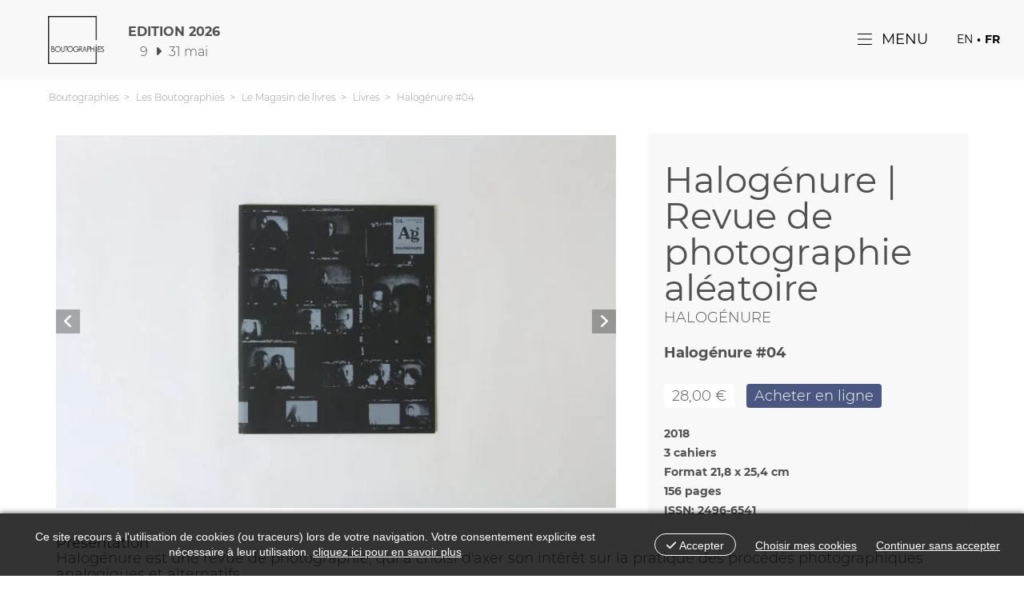

--- FILE ---
content_type: text/html; charset=utf-8
request_url: https://www.boutographies.com/livre/halogenure-04
body_size: 6694
content:
<!DOCTYPE html>
<html xmlns="http://www.w3.org/1999/xhtml" xml:lang="fr" lang="fr" itemscope class="desktop2 is_blocs_grid is_not_touchable">
<head>
<title> Halogénure #04 - Boutographies [FR]</title>
<meta charset="utf-8" />
<link rel="canonical" href="https://www.boutographies.com/livre/halogenure-04" />
	<link rel="icon" type="image/png" href="https://www.boutographies.com/favicon.png" />
<meta name="viewport" content="width=device-width, initial-scale=1, maximum-scale=3, viewport-fit=cover" />
<meta property="og:title" content=" Halog&eacute;nure #04 - Boutographies [FR]" />
<meta property="og:description" content="" />
<meta property="og:url" content="https://www.boutographies.com/livre/halogenure-04" />
<meta property="og:site_name" content="Boutographies [FR]" />
<meta property="og:type" content="website" />
<meta property="og:image" content="https://www.boutographies.com/_objects/tao_medias/image/img-9748-19098.jpg" />
<meta itemprop="name" content=" Halog&eacute;nure #04 - Boutographies [FR]" />
<meta itemprop="description" content="" />
<meta itemprop="image" content="https://www.boutographies.com/_objects/tao_medias/image/img-9748-19098.jpg" />
<link rel="stylesheet" href="https://www.boutographies.com/_site_310/_ressources/css/pack_tao_site.min.css?lastMod=1718626051" media="all" type="text/css" />
<link rel="stylesheet" href="https://www.boutographies.com/_modules/bou_sit_structure/_ressources/bou_sit_structure.min.css?lastMod=1718029782" media="all" type="text/css" />
<link rel="stylesheet" href="https://www.boutographies.com/_framework_310/_ressources/css/fw_slider.min.css?lastMod=1706856010" media="all" type="text/css" />
<link rel="stylesheet" href="https://www.boutographies.com/__project/_ressources/bou_blocs.min.css?lastMod=1679553998" media="all" type="text/css" />
<script src="https://www.boutographies.com/_site_310/_ressources/js/pack_tao_site.min.js?lastMod=1718626053"></script>
<script defer src="https://www.boutographies.com/_site_310/_ressources/js/pack_tao_site_defer.min.js?lastMod=1718626052"></script>
<script src="https://www.boutographies.com/_modules/bou_sit_structure/_ressources/bou_sit_structure.min.js?lastMod=1710883299"></script>
<script src="https://www.boutographies.com/_framework_310/_ressources/js/fw_slider.min.js?lastMod=1714110947"></script>
<script>

	viewport = 'desktop2';
	device_sw = 1184;
	device_sh = 2104;
	is_touchable = 0;
	is_blocs_linear = 0;
	init_window_sw = 1184;
	init_window_sh = 2104;
	window_sw = 1184;
	window_sw_min = 1184;
	window_sh = 2104;
	wrapper_w = 1184;
	wrapper_marge = 0;
	scrollbar_w = 0;
	scrollbar_h = 0;
	orientation = 0;
	redirect_referer = '';

	old_ww = $(window).width();
	old_wh = $(window).height();
	fw_url_framework = "https://www.boutographies.com/_framework_310/";
	fw_url_externals = "https://www.boutographies.com/_externals_310/";
	fw_url_ressources = "https://www.boutographies.com/__project/_ressources/";
	fw_url_site = "https://www.boutographies.com/";
scrollStrid = 'livre-halogenure-04-livre';
</script>

<style>

	#fw_str_wrapper {
	position: relative;
	width: 1184px;
	margin: 0 0px;
	min-height: 2104px;
	}
	html.is_blocs_grid,
	html.is_blocs_grid .bou_blocs {
	font-size: 18px;
	}
</style>
</head>
<body>


	<div id="str-wrapper" class="theme_b int">
		
		<header role="banner">
			<a href="https://www.boutographies.com/" title="Boutographies [FR]" class="logo"><span class="none">Boutographies [FR]</span></a>
				<a href="https://www.boutographies.com/" class="edition">
					<span class="titre">Edition 2026</span>
						<span class="dates">9 <i class="fa fa-caret-right"></i> 31 mai</span>
				</a>
		</header>
		
		<main role="main">
			
			
			<div id="str-boussole">
			<div class="str-container">
				
		<ul class="fw_nav_boussole" itemscope itemtype="https://schema.org/BreadCrumbList">
      <li itemprop="itemListElement" itemscope itemtype="http://schema.org/ListItem"><a href="https://www.boutographies.com/" itemprop="item"><span itemprop="name">Boutographies</span><meta itemprop="position" content="1"
      /></a></li>
      <li itemprop="itemListElement" itemscope itemtype="http://schema.org/ListItem"><a href="https://www.boutographies.com/les-boutographies" itemprop="item"><span itemprop="name">Les Boutographies</span><meta itemprop="position" content="2"
      /></a></li>
      <li itemprop="itemListElement" itemscope itemtype="http://schema.org/ListItem"><a href="https://www.boutographies.com/le-magasin-de-livres" itemprop="item"><span itemprop="name">Le Magasin de livres</span><meta itemprop="position" content="3"
      /></a></li>
      <li itemprop="itemListElement" itemscope itemtype="http://schema.org/ListItem"><a href="https://www.boutographies.com/livres" itemprop="item"><span itemprop="name">Livres</span><meta itemprop="position" content="4"
      /></a></li>
      <li itemprop="itemListElement" itemscope itemtype="http://schema.org/ListItem"><a  itemprop="item"><span itemprop="name"> Halogénure #04</span><meta itemprop="position" content="5"
      /></a></li>
		</ul>
			</div>
			</div>
			
			
			<section id="sec-blocs">
				<div class="str-container">
					
		<div id="tao_blocs_5_default_41" class="tao_blocs tao_blocs_grid bou_blocs" style="width: 1180px; height: 242px;" data-width="1180" data-height="242" data-ratio="1">
			<div id="tao_bloc_5_30" class="tao_bloc tao_bloc_grid tao_bloc_module tao_bloc-top tao_bloc-tl tao_bloc_module-livre" style=" border-top-width: 20px; border-bottom-width: 20px; border-left-width: 20px; border-right-width: 20px; top: 0px; left: 0px; width: 1180px; height: 242px;" data-top="0" data-left="0" data-width="1180" data-height="242" data-marges_width="40" data-marges_height="40" data-style_width="0" data-style_height="0">
				
							<div class="tao_bloc_module-content" style="width:1140px;">
								
			<div class="str-fiche blo_livre">

				<div class="blks">

					<div class="blk diaporama">
							<div id="str-slider-livre" class="fw_slider">
							<div class="fw_slider_items">
								<div class="fw_slider_item">
									
			<div id="tao_media-15992-904467517389704" class="tao_media tao_media-only tao_media-image" style="width: 700px; height:500px;">
				<div class="tao_media-visuel" style="width: 700px; height:500px;">
					
				<picture>
					<source type="image/webp" srcset="https://www.boutographies.com/_objects/tao_medias/image/vignettes/img-9748-19108.jpg?1613832399" data-fw_lazy_srcset_2="https://www.boutographies.com/_objects/tao_medias/image/vignette/img-9748-19108.webp?1613832399 300w, https://www.boutographies.com/_objects/tao_medias/image/img-9748-19108.webp?1613832399 750w">
					<source srcset="https://www.boutographies.com/_objects/tao_medias/image/vignettes/img-9748-19108.jpg?1613832399" data-fw_lazy_srcset_2="https://www.boutographies.com/_objects/tao_medias/image/vignette/img-9748-19108.jpg?1613832399 300w, https://www.boutographies.com/_objects/tao_medias/image/img-9748-19108.jpg?1613832399 750w">
					<img src="https://www.boutographies.com/_objects/tao_medias/image/vignettes/img-9748-19108.jpg?1613832399" alt="" title=" &copy; HALOGÉNURE" width="700" height="466" decoding="async"  style="position: absolute; top: 16.667px; left: 0px; width: 700px; height: 466.667px;"/>
				</picture>
				</div>
			</div>
								</div>
								<div class="fw_slider_item">
									
			<div id="tao_media-15993-904467521339354" class="tao_media tao_media-only tao_media-image" style="width: 700px; height:500px;">
				<div class="tao_media-visuel" style="width: 700px; height:500px;">
					
				<picture>
					<source type="image/webp" srcset="https://www.boutographies.com/_objects/tao_medias/image/vignettes/img-9749-19109.jpg?1613832406" data-fw_lazy_srcset_2="https://www.boutographies.com/_objects/tao_medias/image/vignette/img-9749-19109.webp?1613832406 300w, https://www.boutographies.com/_objects/tao_medias/image/img-9749-19109.webp?1613832406 750w">
					<source srcset="https://www.boutographies.com/_objects/tao_medias/image/vignettes/img-9749-19109.jpg?1613832406" data-fw_lazy_srcset_2="https://www.boutographies.com/_objects/tao_medias/image/vignette/img-9749-19109.jpg?1613832406 300w, https://www.boutographies.com/_objects/tao_medias/image/img-9749-19109.jpg?1613832406 750w">
					<img src="https://www.boutographies.com/_objects/tao_medias/image/vignettes/img-9749-19109.jpg?1613832406" alt="" title=" &copy; HALOGÉNURE" width="700" height="466" decoding="async"  style="position: absolute; top: 16.667px; left: 0px; width: 700px; height: 466.667px;"/>
				</picture>
				</div>
			</div>
								</div>
								<div class="fw_slider_item">
									
			<div id="tao_media-15991-904467525923518" class="tao_media tao_media-only tao_media-image" style="width: 700px; height:500px;">
				<div class="tao_media-visuel" style="width: 700px; height:500px;">
					
				<picture>
					<source type="image/webp" srcset="https://www.boutographies.com/_objects/tao_medias/image/vignettes/img-9750-19107.jpg?1613832368" data-fw_lazy_srcset_2="https://www.boutographies.com/_objects/tao_medias/image/vignette/img-9750-19107.webp?1613832368 300w, https://www.boutographies.com/_objects/tao_medias/image/img-9750-19107.webp?1613832368 750w">
					<source srcset="https://www.boutographies.com/_objects/tao_medias/image/vignettes/img-9750-19107.jpg?1613832368" data-fw_lazy_srcset_2="https://www.boutographies.com/_objects/tao_medias/image/vignette/img-9750-19107.jpg?1613832368 300w, https://www.boutographies.com/_objects/tao_medias/image/img-9750-19107.jpg?1613832368 750w">
					<img src="https://www.boutographies.com/_objects/tao_medias/image/vignettes/img-9750-19107.jpg?1613832368" alt="" title=" &copy; HALOGÉNURE" width="700" height="466" decoding="async"  style="position: absolute; top: 16.667px; left: 0px; width: 700px; height: 466.667px;"/>
				</picture>
				</div>
			</div>
								</div>
								<div class="fw_slider_item">
									
			<div id="tao_media-15990-904467529999260" class="tao_media tao_media-only tao_media-image" style="width: 700px; height:500px;">
				<div class="tao_media-visuel" style="width: 700px; height:500px;">
					
				<picture>
					<source type="image/webp" srcset="https://www.boutographies.com/_objects/tao_medias/image/vignettes/zuilli-19106.jpg?1613832367" data-fw_lazy_srcset_2="https://www.boutographies.com/_objects/tao_medias/image/vignette/zuilli-19106.webp?1613832367 300w, https://www.boutographies.com/_objects/tao_medias/image/hres/zuilli-19106.webp?1613832367 800w, https://www.boutographies.com/_objects/tao_medias/image/zuilli-19106.webp?1613832367 858w">
					<source srcset="https://www.boutographies.com/_objects/tao_medias/image/vignettes/zuilli-19106.jpg?1613832367" data-fw_lazy_srcset_2="https://www.boutographies.com/_objects/tao_medias/image/vignette/zuilli-19106.jpg?1613832367 300w, https://www.boutographies.com/_objects/tao_medias/image/hres/zuilli-19106.jpg?1613832367 800w, https://www.boutographies.com/_objects/tao_medias/image/zuilli-19106.jpg?1613832367 858w">
					<img src="https://www.boutographies.com/_objects/tao_medias/image/vignettes/zuilli-19106.jpg?1613832367" alt="" title=" &copy; HALOGÉNURE" width="700" height="407" decoding="async"  style="position: absolute; top: 46.037px; left: 0px; width: 700px; height: 407.925px;"/>
				</picture>
				</div>
			</div>
								</div>
								<div class="fw_slider_item">
									
			<div id="tao_media-15989-904467533533585" class="tao_media tao_media-only tao_media-image" style="width: 700px; height:500px;">
				<div class="tao_media-visuel" style="width: 700px; height:500px;">
					
				<picture>
					<source type="image/webp" srcset="https://www.boutographies.com/_objects/tao_medias/image/vignettes/caramanico-19105.jpg?1613832367" data-fw_lazy_srcset_2="https://www.boutographies.com/_objects/tao_medias/image/vignette/caramanico-19105.webp?1613832367 300w, https://www.boutographies.com/_objects/tao_medias/image/hres/caramanico-19105.webp?1613832367 800w, https://www.boutographies.com/_objects/tao_medias/image/caramanico-19105.webp?1613832367 858w">
					<source srcset="https://www.boutographies.com/_objects/tao_medias/image/vignettes/caramanico-19105.jpg?1613832367" data-fw_lazy_srcset_2="https://www.boutographies.com/_objects/tao_medias/image/vignette/caramanico-19105.jpg?1613832367 300w, https://www.boutographies.com/_objects/tao_medias/image/hres/caramanico-19105.jpg?1613832367 800w, https://www.boutographies.com/_objects/tao_medias/image/caramanico-19105.jpg?1613832367 858w">
					<img src="https://www.boutographies.com/_objects/tao_medias/image/vignettes/caramanico-19105.jpg?1613832367" alt="" title=" &copy; HALOGÉNURE" width="700" height="407" decoding="async"  style="position: absolute; top: 46.037px; left: 0px; width: 700px; height: 407.925px;"/>
				</picture>
				</div>
			</div>
								</div>
								<div class="fw_slider_item">
									
			<div id="tao_media-15988-904467537308879" class="tao_media tao_media-only tao_media-image" style="width: 700px; height:500px;">
				<div class="tao_media-visuel" style="width: 700px; height:500px;">
					
				<picture>
					<source type="image/webp" srcset="https://www.boutographies.com/_objects/tao_medias/image/vignettes/paillasses-19104.jpg?1613832366" data-fw_lazy_srcset_2="https://www.boutographies.com/_objects/tao_medias/image/vignette/paillasses-19104.webp?1613832366 300w, https://www.boutographies.com/_objects/tao_medias/image/hres/paillasses-19104.webp?1613832366 800w, https://www.boutographies.com/_objects/tao_medias/image/paillasses-19104.webp?1613832366 858w">
					<source srcset="https://www.boutographies.com/_objects/tao_medias/image/vignettes/paillasses-19104.jpg?1613832366" data-fw_lazy_srcset_2="https://www.boutographies.com/_objects/tao_medias/image/vignette/paillasses-19104.jpg?1613832366 300w, https://www.boutographies.com/_objects/tao_medias/image/hres/paillasses-19104.jpg?1613832366 800w, https://www.boutographies.com/_objects/tao_medias/image/paillasses-19104.jpg?1613832366 858w">
					<img src="https://www.boutographies.com/_objects/tao_medias/image/vignettes/paillasses-19104.jpg?1613832366" alt="" title=" &copy; HALOGÉNURE" width="700" height="407" decoding="async"  style="position: absolute; top: 46.037px; left: 0px; width: 700px; height: 407.925px;"/>
				</picture>
				</div>
			</div>
								</div>
								<div class="fw_slider_item">
									
			<div id="tao_media-15987-904467541281428" class="tao_media tao_media-only tao_media-image" style="width: 700px; height:500px;">
				<div class="tao_media-visuel" style="width: 700px; height:500px;">
					
				<picture>
					<source type="image/webp" srcset="https://www.boutographies.com/_objects/tao_medias/image/vignettes/georgiadis-19103.jpg?1613832365" data-fw_lazy_srcset_2="https://www.boutographies.com/_objects/tao_medias/image/vignette/georgiadis-19103.webp?1613832365 300w, https://www.boutographies.com/_objects/tao_medias/image/hres/georgiadis-19103.webp?1613832365 800w, https://www.boutographies.com/_objects/tao_medias/image/georgiadis-19103.webp?1613832365 858w">
					<source srcset="https://www.boutographies.com/_objects/tao_medias/image/vignettes/georgiadis-19103.jpg?1613832365" data-fw_lazy_srcset_2="https://www.boutographies.com/_objects/tao_medias/image/vignette/georgiadis-19103.jpg?1613832365 300w, https://www.boutographies.com/_objects/tao_medias/image/hres/georgiadis-19103.jpg?1613832365 800w, https://www.boutographies.com/_objects/tao_medias/image/georgiadis-19103.jpg?1613832365 858w">
					<img src="https://www.boutographies.com/_objects/tao_medias/image/vignettes/georgiadis-19103.jpg?1613832365" alt="" title=" &copy; HALOGÉNURE" width="700" height="407" decoding="async"  style="position: absolute; top: 46.037px; left: 0px; width: 700px; height: 407.925px;"/>
				</picture>
				</div>
			</div>
								</div>
								<div class="fw_slider_item">
									
			<div id="tao_media-15986-904467545458048" class="tao_media tao_media-only tao_media-image" style="width: 700px; height:500px;">
				<div class="tao_media-visuel" style="width: 700px; height:500px;">
					
				<picture>
					<source type="image/webp" srcset="https://www.boutographies.com/_objects/tao_medias/image/vignettes/st-peyre-19102.jpg?1613832364" data-fw_lazy_srcset_2="https://www.boutographies.com/_objects/tao_medias/image/vignette/st-peyre-19102.webp?1613832364 300w, https://www.boutographies.com/_objects/tao_medias/image/hres/st-peyre-19102.webp?1613832364 800w, https://www.boutographies.com/_objects/tao_medias/image/st-peyre-19102.webp?1613832364 858w">
					<source srcset="https://www.boutographies.com/_objects/tao_medias/image/vignettes/st-peyre-19102.jpg?1613832364" data-fw_lazy_srcset_2="https://www.boutographies.com/_objects/tao_medias/image/vignette/st-peyre-19102.jpg?1613832364 300w, https://www.boutographies.com/_objects/tao_medias/image/hres/st-peyre-19102.jpg?1613832364 800w, https://www.boutographies.com/_objects/tao_medias/image/st-peyre-19102.jpg?1613832364 858w">
					<img src="https://www.boutographies.com/_objects/tao_medias/image/vignettes/st-peyre-19102.jpg?1613832364" alt="" title=" &copy; HALOGÉNURE" width="700" height="407" decoding="async"  style="position: absolute; top: 46.037px; left: 0px; width: 700px; height: 407.925px;"/>
				</picture>
				</div>
			</div>
								</div>
								<div class="fw_slider_item">
									
			<div id="tao_media-15985-904467549332497" class="tao_media tao_media-only tao_media-image" style="width: 700px; height:500px;">
				<div class="tao_media-visuel" style="width: 700px; height:500px;">
					
				<picture>
					<source type="image/webp" srcset="https://www.boutographies.com/_objects/tao_medias/image/vignettes/k-intro-19101.jpg?1613832363" data-fw_lazy_srcset_2="https://www.boutographies.com/_objects/tao_medias/image/vignette/k-intro-19101.webp?1613832363 300w, https://www.boutographies.com/_objects/tao_medias/image/hres/k-intro-19101.webp?1613832363 800w, https://www.boutographies.com/_objects/tao_medias/image/k-intro-19101.webp?1613832363 858w">
					<source srcset="https://www.boutographies.com/_objects/tao_medias/image/vignettes/k-intro-19101.jpg?1613832363" data-fw_lazy_srcset_2="https://www.boutographies.com/_objects/tao_medias/image/vignette/k-intro-19101.jpg?1613832363 300w, https://www.boutographies.com/_objects/tao_medias/image/hres/k-intro-19101.jpg?1613832363 800w, https://www.boutographies.com/_objects/tao_medias/image/k-intro-19101.jpg?1613832363 858w">
					<img src="https://www.boutographies.com/_objects/tao_medias/image/vignettes/k-intro-19101.jpg?1613832363" alt="" title=" &copy; HALOGÉNURE" width="700" height="407" decoding="async"  style="position: absolute; top: 46.037px; left: 0px; width: 700px; height: 407.925px;"/>
				</picture>
				</div>
			</div>
								</div>
								<div class="fw_slider_item">
									
			<div id="tao_media-15984-904467553989067" class="tao_media tao_media-only tao_media-image" style="width: 700px; height:500px;">
				<div class="tao_media-visuel" style="width: 700px; height:500px;">
					
				<picture>
					<source type="image/webp" srcset="https://www.boutographies.com/_objects/tao_medias/image/vignettes/friggeri-19100.jpg?1613832362" data-fw_lazy_srcset_2="https://www.boutographies.com/_objects/tao_medias/image/vignette/friggeri-19100.webp?1613832362 300w, https://www.boutographies.com/_objects/tao_medias/image/hres/friggeri-19100.webp?1613832362 800w, https://www.boutographies.com/_objects/tao_medias/image/friggeri-19100.webp?1613832362 858w">
					<source srcset="https://www.boutographies.com/_objects/tao_medias/image/vignettes/friggeri-19100.jpg?1613832362" data-fw_lazy_srcset_2="https://www.boutographies.com/_objects/tao_medias/image/vignette/friggeri-19100.jpg?1613832362 300w, https://www.boutographies.com/_objects/tao_medias/image/hres/friggeri-19100.jpg?1613832362 800w, https://www.boutographies.com/_objects/tao_medias/image/friggeri-19100.jpg?1613832362 858w">
					<img src="https://www.boutographies.com/_objects/tao_medias/image/vignettes/friggeri-19100.jpg?1613832362" alt="" title=" &copy; HALOGÉNURE" width="700" height="407" decoding="async"  style="position: absolute; top: 46.037px; left: 0px; width: 700px; height: 407.925px;"/>
				</picture>
				</div>
			</div>
								</div>
								<div class="fw_slider_item">
									
			<div id="tao_media-15983-904467557729738" class="tao_media tao_media-only tao_media-image" style="width: 700px; height:500px;">
				<div class="tao_media-visuel" style="width: 700px; height:500px;">
					
				<picture>
					<source type="image/webp" srcset="https://www.boutographies.com/_objects/tao_medias/image/vignettes/friggeri-intro-19099.jpg?1613832360" data-fw_lazy_srcset_2="https://www.boutographies.com/_objects/tao_medias/image/vignette/friggeri-intro-19099.webp?1613832360 300w, https://www.boutographies.com/_objects/tao_medias/image/hres/friggeri-intro-19099.webp?1613832360 800w, https://www.boutographies.com/_objects/tao_medias/image/friggeri-intro-19099.webp?1613832360 858w">
					<source srcset="https://www.boutographies.com/_objects/tao_medias/image/vignettes/friggeri-intro-19099.jpg?1613832360" data-fw_lazy_srcset_2="https://www.boutographies.com/_objects/tao_medias/image/vignette/friggeri-intro-19099.jpg?1613832360 300w, https://www.boutographies.com/_objects/tao_medias/image/hres/friggeri-intro-19099.jpg?1613832360 800w, https://www.boutographies.com/_objects/tao_medias/image/friggeri-intro-19099.jpg?1613832360 858w">
					<img src="https://www.boutographies.com/_objects/tao_medias/image/vignettes/friggeri-intro-19099.jpg?1613832360" alt="" title=" &copy; HALOGÉNURE" width="700" height="407" decoding="async"  style="position: absolute; top: 46.037px; left: 0px; width: 700px; height: 407.925px;"/>
				</picture>
				</div>
			</div>
								</div>
							</div>
							</div>
					</div>
					<div class="blk">

						<div class="infos">
							<p class="auteur">Halogénure | Revue de photographie aléatoire</p>
							<p class="editions">Halogénure</p>
							<h1> Halogénure #04</h1>
							<p class="prix"><span>28,00 €</span> <a href="https://www.leslibraires.fr/livre/18896990-halogenure-n4-halogenure-halogenure" target="_blank" title="redirection vers notre partenaire" data-fw_tip="1" data-fw_tip-position="bottom" data-fw_tip-class="fw_tip_noir"> Acheter en ligne</a></p>
							<div class="plus">
								<p>2018</p>
								<p>3 cahiers</p>
								
								<p>Format 21,8 x 25,4 cm</p>
								<p>156 pages</p>
								
								<p>ISSN: 2496-6541</p>
							</div>

						</div>
					</div>
				</div>
					<h3>Présentation</h3>
					<p>Halogénure est une revue de photographie, qui a choisi d'axer son intérêt sur la pratique des procédés photographiques analogiques et alternatifs.<br />
<br />
Onze photographes sont présentés dans ce numéro :<br />
Ilias Geogiadis – Sabrina Caramanico – Gil Barez – Andy Tierce – Simon Vansteenwinckel – Mathieu Van Assche – Charles Camberoque – Manu Jougla – Jérémy Saint Peyre – Guillaume Ziuli – Cédric Friggeri</p>
			</div>
							</div>
				
				</div>
		</div>
				</div>
			</section>
		</main>
		
		
		<div id="str-menu">
			<h2 id="str-menu-toggle">menu</h2>
		</div>

		<div id="str-menu-panel" class="none" style="height:2104px;">

			<div class="str-container">
				<nav role="navigation" id="fw_str_menu-menu1" class="fw_str_menu" aria-label="nav-menu_principal">
				<ul class="niv1_ul">
					<li class="niv1_li">
						<a href="https://www.boutographies.com/qui-sommes-nous" target="_self" class="niv1_a">
							<span class="img">
			<div id="tao_media-25600-904467577598672" class="tao_media tao_media-only tao_media-image" style="width: 260px; height:260px;">
				<div class="tao_media-visuel" style="width: 260px; height:260px;">
					
				<picture>
					<source type="image/webp" srcset="https://www.boutographies.com/_objects/tao_medias/image/vignettes/gdi-logo-fd-carre-encadre-59428.jpg?1707222130" data-fw_lazy_srcset_2="https://www.boutographies.com/_objects/tao_medias/image/gdi-logo-fd-carre-encadre-59428.webp?1707222130 400w">
					<source srcset="https://www.boutographies.com/_objects/tao_medias/image/vignettes/gdi-logo-fd-carre-encadre-59428.jpg?1707222130" data-fw_lazy_srcset_2="https://www.boutographies.com/_objects/tao_medias/image/gdi-logo-fd-carre-encadre-59428.jpg?1707222130 400w">
					<img src="https://www.boutographies.com/_objects/tao_medias/image/vignettes/gdi-logo-fd-carre-encadre-59428.jpg?1707222130" alt="" title=" &copy; Christine Oberlinkels" width="260" height="260" decoding="async"  style="position: absolute; top: 0px; left: 0px; width: 260px; height: 260px;"/>
				</picture>
				</div>
			</div></span>
							Qui<br />sommes nous ?
						</a>
							<ul class="niv2_ul">
								<li class="niv2_li">
									<a href="https://www.boutographies.com/grain-d-image" target="_self" class="niv2_a">
										Grain d'Image
									</a>
								</li>
								<li class="niv2_li">
									<a href="https://www.boutographies.com/soutenir-le-festival" target="_self" class="niv2_a">
										Soutenir le festival
									</a>
								</li>
								<li class="niv2_li">
									<a href="https://www.boutographies.com/le-reseau-lux" target="_self" class="niv2_a">
										Le Réseau LUX
									</a>
								</li>
							</ul>
					</li>
					<li class="niv1_li">
						<a href="https://www.boutographies.com/les-boutographies" target="_self" class="niv1_a">
							<span class="img">
			<div id="tao_media-23128-904467583736401" class="tao_media tao_media-only tao_media-image" style="width: 260px; height:260px;">
				<div class="tao_media-visuel" style="width: 260px; height:260px;">
					
				<picture>
					<source type="image/webp" srcset="https://www.boutographies.com/_objects/tao_medias/image/vignettes/logos-pour-site-internet-boutos-41341.jpg?1668525937" data-fw_lazy_srcset_2="https://www.boutographies.com/_objects/tao_medias/image/hres/logos-pour-site-internet-boutos-41341.webp?1668525937 294w, https://www.boutographies.com/_objects/tao_medias/image/logos-pour-site-internet-boutos-41341.webp?1668525937 400w">
					<source srcset="https://www.boutographies.com/_objects/tao_medias/image/vignettes/logos-pour-site-internet-boutos-41341.jpg?1668525937" data-fw_lazy_srcset_2="https://www.boutographies.com/_objects/tao_medias/image/hres/logos-pour-site-internet-boutos-41341.jpg?1668525937 294w, https://www.boutographies.com/_objects/tao_medias/image/logos-pour-site-internet-boutos-41341.jpg?1668525937 400w">
					<img src="https://www.boutographies.com/_objects/tao_medias/image/vignettes/logos-pour-site-internet-boutos-41341.jpg?1668525937" alt="Boutographies" title="Boutographies" width="260" height="260" decoding="async"  style="position: absolute; top: 0px; left: 0px; width: 260px; height: 260px;"/>
				</picture>
				</div>
			</div></span>
							Les<br />Boutographies
						</a>
							<ul class="niv2_ul">
								<li class="niv2_li">
									<a href="https://www.boutographies.com/presentation" target="_self" class="niv2_a">
										Présentation
									</a>
								</li>
								<li class="niv2_li">
									<a href="https://www.boutographies.com/equipe-du-festival" target="_self" class="niv2_a">
										Equipe du festival
									</a>
								</li>
								<li class="niv2_li">
									<a href="https://www.boutographies.com/jury-2026" target="_self" class="niv2_a">
										Jury 2026
									</a>
								</li>
								<li class="niv2_li">
									<a href="https://www.boutographies.com/prix" target="_self" class="niv2_a">
										Prix
									</a>
								</li>
								<li class="niv2_li">
									<a href="https://www.boutographies.com/residence-196" target="_self" class="niv2_a">
										Résidence
									</a>
								</li>
								<li class="niv2_li">
									<a href="https://www.boutographies.com/le-magasin-de-livres" target="_self" class="niv2_a">
										Le Magasin de livres
									</a>
								</li>
								<li class="niv2_li">
									<a href="https://www.boutographies.com/affiche" target="_self" class="niv2_a">
										Affiche
									</a>
								</li>
								<li class="niv2_li">
									<a href="https://www.boutographies.com/partenaires-2025" target="_self" class="niv2_a">
										Partenaires 2025
									</a>
								</li>
								<li class="niv2_li">
									<a href="https://www.boutographies.com/archives" target="_self" class="niv2_a">
										Archives
									</a>
								</li>
							</ul>
					</li>
					<li class="niv1_li">
						<a href="https://www.boutographies.com/le-mur-rouge" target="_self" class="niv1_a">
							<span class="img">
			<div id="tao_media-23375-904467588942546" class="tao_media tao_media-only tao_media-image" style="width: 260px; height:260px;">
				<div class="tao_media-visuel" style="width: 260px; height:260px;">
					
				<picture>
					<source type="image/webp" srcset="https://www.boutographies.com/_objects/tao_medias/image/vignettes/dsc0186-72dpi-47461.jpg?1671021587" data-fw_lazy_srcset_2="https://www.boutographies.com/_objects/tao_medias/image/dsc0186-72dpi-47461.webp?1671021587 400w">
					<source srcset="https://www.boutographies.com/_objects/tao_medias/image/vignettes/dsc0186-72dpi-47461.jpg?1671021587" data-fw_lazy_srcset_2="https://www.boutographies.com/_objects/tao_medias/image/dsc0186-72dpi-47461.jpg?1671021587 400w">
					<img src="https://www.boutographies.com/_objects/tao_medias/image/vignettes/dsc0186-72dpi-47461.jpg?1671021587" alt="Le Mur rouge" title="Le Mur rouge" width="260" height="260" decoding="async"  style="position: absolute; top: 0px; left: 0px; width: 260px; height: 260px;"/>
				</picture>
				</div>
			</div></span>
							Le<br />Mur rouge
						</a>
							<ul class="niv2_ul">
								<li class="niv2_li">
									<a href="https://www.boutographies.com/cours" target="_self" class="niv2_a">
										Cours
									</a>
								</li>
							</ul>
					</li>
					<li class="niv1_li">
						<a href="https://www.boutographies.com/informations-pratiques" target="_self" class="niv1_a">
							<span class="img">
			<div id="tao_media-12-904467595010099" class="tao_media tao_media-only tao_media-image" style="width: 260px; height:260px;">
				<div class="tao_media-visuel" style="width: 260px; height:260px;">
					
				<picture>
					<source type="image/webp" srcset="https://www.boutographies.com/_objects/tao_medias/image/vignettes/pratique-19.jpg?1605618699" data-fw_lazy_srcset_2="https://www.boutographies.com/_objects/tao_medias/image/pratique-19.webp?1605618699 400w">
					<source srcset="https://www.boutographies.com/_objects/tao_medias/image/vignettes/pratique-19.jpg?1605618699" data-fw_lazy_srcset_2="https://www.boutographies.com/_objects/tao_medias/image/pratique-19.jpg?1605618699 400w">
					<img src="https://www.boutographies.com/_objects/tao_medias/image/vignettes/pratique-19.jpg?1605618699" alt="informations pratiques" title="informations pratiques" width="260" height="260" decoding="async"  style="position: absolute; top: 0px; left: 0px; width: 260px; height: 260px;"/>
				</picture>
				</div>
			</div></span>
							Informations<br />pratiques
						</a>
							<ul class="niv2_ul">
								<li class="niv2_li">
									<a href="https://www.boutographies.com/invitations" target="_self" class="niv2_a">
										Invitations
									</a>
								</li>
								<li class="niv2_li">
									<a href="https://www.boutographies.com/espace-handicap" target="_self" class="niv2_a">
										Espace handicap
									</a>
								</li>
								<li class="niv2_li">
									<a href="https://www.boutographies.com/espace-mediation" target="_self" class="niv2_a">
										Espace Médiation
									</a>
								</li>
								<li class="niv2_li">
									<a href="https://www.boutographies.com/journee-de-selection" target="_self" class="niv2_a">
										Journée de sélection
									</a>
								</li>
								<li class="niv2_li">
									<a href="https://www.boutographies.com/partenaires/" target="_blank" class="niv2_a">
										Espace Partenaires
									</a>
								</li>
								<li class="niv2_li">
									<a href="https://www.boutographies.com/photographes/" target="_blank" class="niv2_a">
										Espace Photographes
									</a>
								</li>
								<li class="niv2_li">
									<a href="https://www.boutographies.com/stage-benevolat" target="_blank" class="niv2_a">
										Stage et bénévolat
									</a>
								</li>
								<li class="niv2_li">
									<a href="https://www.boutographies.com/benevole" target="_self" class="niv2_a">
										Bénévole
									</a>
								</li>
							</ul>
					</li>
					<li class="niv1_li">
						<a href="https://www.boutographies.com/presse" target="_self" class="niv1_a">
							<span class="img">
			<div id="tao_media-28504-904467601099581" class="tao_media tao_media-only tao_media-image" style="width: 260px; height:260px;">
				<div class="tao_media-visuel" style="width: 260px; height:260px;">
					
				<picture>
					<source type="image/webp" srcset="https://www.boutographies.com/_objects/tao_medias/image/vignettes/article-73127.jpg?1740494951" data-fw_lazy_srcset_2="https://www.boutographies.com/_objects/tao_medias/image/article-73127.webp?1740494951 400w">
					<source srcset="https://www.boutographies.com/_objects/tao_medias/image/vignettes/article-73127.jpg?1740494951" data-fw_lazy_srcset_2="https://www.boutographies.com/_objects/tao_medias/image/article-73127.jpg?1740494951 400w">
					<img src="https://www.boutographies.com/_objects/tao_medias/image/vignettes/article-73127.jpg?1740494951" alt="" title=" &copy; @Lib&eacute;ration" width="260" height="260" decoding="async"  style="position: absolute; top: 0px; left: 0px; width: 260px; height: 260px;"/>
				</picture>
				</div>
			</div></span>
							Presse
						</a>
							<ul class="niv2_ul">
								<li class="niv2_li">
									<a href="https://www.boutographies.com/presse-communication" target="_self" class="niv2_a">
										Presse & communication
									</a>
								</li>
								<li class="niv2_li">
									<a href="https://www.boutographies.com/presse-boutographies" target="_self" class="niv2_a">
										Presse. Boutographies
									</a>
								</li>
								<li class="niv2_li">
									<a href="https://www.boutographies.com/conference-de-presse" target="_self" class="niv2_a">
										Conférence de presse
									</a>
								</li>
								<li class="niv2_li">
									<a href="https://www.boutographies.com/presse-mur-rouge" target="_self" class="niv2_a">
										Presse. Mur rouge
									</a>
								</li>
							</ul>
					</li>
				</ul>
				</nav>

			</div>

			

		</div>
		<div id="str-menu-socials" class="none">
			<p>Suivre notre actualité</p>
			
		<div id="fw_socials-904467426998698-menu" class="fw_socials" data-position_x="center" data-position_y="bottom" data-offset_x="0" data-offset_y="5" data-locale="fr_FR">
		<ul>
				<li class="fw_socials-li">
					<button class="fw_socials-share fw_socials-facebook" data-id="fw_socials-904467426998698-menu" data-strid="facebook" data-lang="fr" data-is_consentement="0" data-txt_consentement="consentement requis pour le partage sur les réseaux sociaux"><i class="fab fa-facebook-f"></i><span class="none">Facebook</span></button>
					<p class="none"><a href="https://www.facebook.com/boutographies" target="_blank" rel="noreferrer">nous suivre sur Facebook</a>
					</p>
				</li>
				<li class="fw_socials-li">
					<button class="fw_socials-share fw_socials-twitter" data-id="fw_socials-904467426998698-menu" data-strid="twitter" data-lang="fr" data-is_consentement="1" data-txt_consentement="consentement requis pour le partage sur les réseaux sociaux"><i class="fab fa-twitter"></i><span class="none">Twitter</span></button>
					<p class="none"><a href="https://twitter.com/Boutographies" target="_blank" rel="noreferrer">nous suivre sur Twitter</a>
					</p>
				</li>
				<li class="fw_socials-li"><button class="fw_socials-share fw_socials-instagram" data-id="fw_socials-904467426998698-menu" data-strid="instagram" data-lang="fr" onclick="window.open('https://www.instagram.com/les_boutographies');"><i class="fab fa-instagram"></i><span class="none">nous suivre sur Instagram</span></button></li>
		</ul>
		</div>
		</div>
		<div id="str-menu-langues" class="str-langues">
		<ul>
			<li class="en"><a href="https://www.boutographies.com/en/">EN</a></li>
			<li class="fr active"><a href="https://www.boutographies.com/">FR</a></li>
		</ul>
		</div>
		
		<footer role="contentinfo">
			<div class="str-container">

				<div class="blk">
					
			<nav id="fw_str_menu-menu2" class="fw_str_menu" data-width="300" data-sens="left" aria-label="nav-menu_secondaire">
		<ul class="niv1_ul">
			
				<li id="menu2_niv_5" class="niv1_li niv1_li_1 first feuille menu2_pag_3"><a href="https://www.boutographies.com/mentions-legales" class="niv1_a"  target="_self">Mentions légales</a>
				</li>
				<li id="menu2_niv_6" class="niv1_li niv1_li_2 feuille menu2_pag_4"><a href="https://www.boutographies.com/confidentialite" class="niv1_a"  target="_self">Confidentialité</a>
				</li>
				<li id="menu2_niv_167" class="niv1_li niv1_li_3 feuille menu2_pag_5"><a href="https://www.boutographies.com/cookies" class="niv1_a"  target="_self">Cookies</a>
				</li>
				<li id="menu2_niv_7" class="niv1_li niv1_li_4 feuille menu2_pag_10"><a href="https://www.boutographies.com/photographes/" class="niv1_a"  target="_self">Espace photographes</a>
				</li>
				<li id="menu2_niv_154" class="niv1_li niv1_li_5 last feuille menu2_pag_80"><a href="https://www.boutographies.com/stage-benevolat" class="niv1_a"  target="_self">Stage bénévolat</a>
				</li>
		</ul>
			</nav>
				</div>

				<div class="blk socials">
					
		<div id="fw_socials-904467426998698-pied" class="fw_socials" data-position_x="center" data-position_y="bottom" data-offset_x="0" data-offset_y="5" data-locale="fr_FR">
		<ul>
				<li class="fw_socials-li">
					<button class="fw_socials-share fw_socials-facebook" data-id="fw_socials-904467426998698-pied" data-strid="facebook" data-lang="fr" data-is_consentement="0" data-txt_consentement="consentement requis pour le partage sur les réseaux sociaux"><i class="fab fa-facebook-f"></i><span class="none">Facebook</span></button>
					<p class="none"><a href="https://www.facebook.com/boutographies" target="_blank" rel="noreferrer">nous suivre sur Facebook</a>
					</p>
				</li>
				<li class="fw_socials-li">
					<button class="fw_socials-share fw_socials-twitter" data-id="fw_socials-904467426998698-pied" data-strid="twitter" data-lang="fr" data-is_consentement="1" data-txt_consentement="consentement requis pour le partage sur les réseaux sociaux"><i class="fab fa-twitter"></i><span class="none">Twitter</span></button>
					<p class="none"><a href="https://twitter.com/Boutographies" target="_blank" rel="noreferrer">nous suivre sur Twitter</a>
					</p>
				</li>
				<li class="fw_socials-li"><button class="fw_socials-share fw_socials-instagram" data-id="fw_socials-904467426998698-pied" data-strid="instagram" data-lang="fr" onclick="window.open('https://www.instagram.com/les_boutographies');"><i class="fab fa-instagram"></i><span class="none">nous suivre sur Instagram</span></button></li>
		</ul>
		</div>
				</div>

			</div>
		</footer>
	</div>
  	<div id="fw_notices">
  	</div>

<script>
fw.callback_ready_fcts.push(function() {

fw_async_ressources(['https://www.boutographies.com/_framework_310/_modules/fw_socials/_ressources/fw_socials.js'], function() {
	init_fw_socials('fw_socials-904467426998698-menu');
});
fw_async_ressources(['https://www.boutographies.com/_framework_310/_modules/fw_socials/_ressources/fw_socials.js'], function() {
	init_fw_socials('fw_socials-904467426998698-pied');
});
});
</script>
<script>

	fw.callback_resize_fcts.push(function() {
		majax_interface('site', 'update_viewport_session', {'device_sw': 0, 'device_sh': 0, 'is_touchable': 0, 'init_window_sw': 0, 'init_window_sh': 0, 'window_sw': 0, 'window_sw_min': 0, 'window_sh': 0, 'scrollbar_w': 0, 'scrollbar_h': 0, 'orientation': 0, 'is_redirect': 1});
	});
var is_save_alert_txt = "Enregistrez les informations modifées avant de quitter cette page sinon elles ne seront pas prises en compte";
fw_ressources_loaded.push('https://www.boutographies.com/_site_310/_ressources/css/pack_tao_site.min.css');
fw_ressources_loaded.push('https://www.boutographies.com/_framework_310/_ressources/css/pack_framework.min.css');
fw_ressources_loaded.push('https://www.boutographies.com/_taoma_310/_ressources/tao_links.css');
fw_ressources_loaded.push('https://www.boutographies.com/_taoma_310/_ressources/tao_medias.css');
fw_ressources_loaded.push('https://www.boutographies.com/_taoma_310/_ressources/tao_blocs.css');
fw_ressources_loaded.push('https://www.boutographies.com/_site_310/_ressources/js/pack_tao_site.min.js');
fw_ressources_loaded.push('https://www.boutographies.com/_framework_310/_ressources/js/pack_framework.min.js');
fw_ressources_loaded.push('https://www.boutographies.com/_taoma_310/_ressources/tao_medias.js');
fw_ressources_loaded.push('https://www.boutographies.com/_taoma_310/_ressources/tao_blocs.js');
fw_ressources_loaded.push('https://www.boutographies.com/_site_310/_ressources/js/pack_tao_site_defer.min.js');
fw_ressources_loaded.push('https://www.boutographies.com/_framework_310/_ressources/js/pack_framework_defer.min.js');
fw_ressources_loaded.push('https://www.boutographies.com/_modules/bou_sit_structure/_ressources/bou_sit_structure.css');
fw_ressources_loaded.push('https://www.boutographies.com/_modules/bou_sit_structure/_ressources/bou_sit_structure.js');
fw_ressources_loaded.push('https://www.boutographies.com/_framework_310/_ressources/css/fw_slider.css');
fw_ressources_loaded.push('https://www.boutographies.com/_framework_310/_ressources/js/fw_slider.js');
fw_ressources_loaded.push('https://www.boutographies.com/__project/_ressources/bou_blocs.css');
</script>

		<div id="fw_cookies_bandeau" class=" fw_cookies_bandeau_bottom fw_cookies_bandeau_theme_dark">
			<div class="fw_cookies_content">
				<div class="fw_cookies_consignes">
				Ce site recours à l'utilisation de cookies (ou traceurs) lors de votre navigation. Votre consentement explicite est nécessaire à leur utilisation. <a href="https://www.boutographies.com/cookies">cliquez ici pour en savoir plus</a>
				</div>
				
		<div class="fw_cookies_btns">
			<button class="fw_cookies_bandeau_btn" onclick="fw_cookies_policy_accept_all();"><i class="fa fa-check"></i> Accepter</button>
			<a href="javascript:;" onclick="fw_cookies_policy_params('fw_cookies_policy_all');">Choisir mes cookies</a>
			<a href="javascript:;" onclick="fw_cookies_policy_deny_all();">Continuer sans accepter</a>
		</div>
		
			<div class="fw_cookies_policy_all fw_cookies_policy none" data-strid="bou-cookies_policy">

				<div class="infos">
					Ce site et les services liés sont susceptibles de déposer des cookies* (ou traceurs) sur votre ordinateur.<br /> Ils ne sont par installés par défaut.
				</div>
				<div class="consentement">
					<label>
						<input type="checkbox" name="fw_cookies_policy_items[]" value="medias"/>
						Traceurs statistiques et marketing des médias Vidéos
					</label>
					<p>Les plateformes de diffusion de vidéos en ligne (Youtube, Vimeo, Dailymotion...) peuvent déposer des cookies destinés au suivi statistique et marketing de vos consultations. Reportez-vous à leurs politiques de confidentialités respectives pour en savoir plus.<br />Le refus de ces cookies n'altérera pas leur consultation sur le site actuel.</p>
				</div>
				<div class="consentement">
					<label>
						<input type="checkbox" name="fw_cookies_policy_items[]" value="stats"/>
						Traceurs de mesure d'audience
					</label>
					<p>Ce site fait l'objet de mesure d'audience via la plateforme Google Analytics. Reportez-vous à la politique de confidentialité de Google Analytics pour en savoir plus.<br />Le refus de ces cookies n'altérera pas votre expérience utilisateur sur le site actuel.</p>
				</div>
				<div class="consentement">
					<label>
						<input type="checkbox" name="fw_cookies_policy_items[]" value="socials"/>
						Traceurs de partage de lien vers les réseaux sociaux
					</label>
					<p>Les réseaux sociaux (Facebook, Twitter, Instagram, Trip Advisor...) peuvent déposer des cookies destinés au suivi statistique et marketing de vos partages de liens. Reportez-vous à leurs politiques de confidentialités respectives pour en savoir plus.<br />Le refus de ces cookies n'altérera pas la consultation du site actuel, mais vous empêchera de partager le contenu de ce site sur vos réseaux respectifs.</p>
				</div>
				<div class="actions">
					<button class="fw_cookies_policy_btn" onclick="fw_cookies_policy_update(false);"><i class="fa fa-check"></i> Enregistrer mes choix</button>
					<button class="fw_cookies_policy_btn_all" onclick="fw_cookies_policy_check_all();"><i class="far fa-check-square"></i> Tout cocher</button>
					<button class="fw_cookies_policy_btn_all" onclick="fw_cookies_policy_uncheck_all();"><i class="far fa-square"></i> Tout décocher</button>
				</div>

				<div class="definition">
					* un cookie est un petit fichier stocké par un serveur dans le terminal (ordinateur, téléphone, etc.) d’un utilisateur et associé à un domaine web (c’est à dire dans la majorité des cas à l’ensemble des pages d’un même site web).  Ce fichier est automatiquement renvoyé lors de contacts ultérieurs avec le même domaine.
				</div>

			</div>
			</div>
		</div>
</body>
</html>

--- FILE ---
content_type: text/css
request_url: https://www.boutographies.com/_modules/bou_sit_structure/_ressources/bou_sit_structure.min.css?lastMod=1718029782
body_size: 6624
content:
@font-face{font-family:'Montserrat';font-style:normal;font-weight:300;display:swap;src:local(''),url(../../../__project/_ressources/_fonts/montserrat-v15-latin-300.woff2) format('woff2'),url(../../../__project/_ressources/_fonts/montserrat-v15-latin-300.woff) format('woff');}@font-face{font-family:'Montserrat';font-style:normal;font-weight:400;display:swap;src:local(''),url(../../../__project/_ressources/_fonts/montserrat-v15-latin-regular.woff2) format('woff2'),url(../../../__project/_ressources/_fonts/montserrat-v15-latin-regular.woff) format('woff');}@font-face{font-family:'Montserrat';font-style:normal;font-weight:700;display:swap;src:local(''),url(../../../__project/_ressources/_fonts/montserrat-v15-latin-700.woff2) format('woff2'),url(../../../__project/_ressources/_fonts/montserrat-v15-latin-700.woff) format('woff');}body,input,textarea,button{font-family:'Montserrat',sans-serif;font-weight:300;font-size:18px;line-height:20px;color:#505050;}html{position:relative;background-color:#fff;}a{color:#505050;background-color:transparent;text-decoration:none;}a:hover{color:#505050;background-color:transparent;text-decoration:underline;}div#str-wrapper{height:100vh;display:grid;grid-template-areas:'header' 'main' 'footer';grid-template-rows:min-content 1fr min-content;}#fw_notices{display:none;}div#str-corps{position:relative;}div.str-container{position:relative;margin:0 auto;width:1180px;}div.tao_bloc{overflow:visible!important;}section#sec-slider{position:relative;}div#str-slider{width:100%;background:#fff;}div#str-slider .fw_slider_bullets ul{background-color:transparent;}div#str-slider .fw_slider_bullets li{width:20px;}header{grid-area:header;}div#str-wrapper.home header{position:absolute;z-index:1002;top:0;left:0;width:100%;height:200px;}div#str-wrapper.int header{height:100px;background:#f8f8f8;}div#str-wrapper.menu_opened header{position:fixed;z-index:1002;top:0;left:0;width:100%;height:100px;background:#f8f8f8;}div#str-wrapper.int.photographe header{background:#fff;}header a.logo{display:block;margin:20px 0 0 60px;padding:0;background-color:transparent;background-repeat:no-repeat;background-position:0 0;background-size:contain;}div#str-wrapper.home header a.logo{width:150px;height:150px;}div#str-wrapper.menu_opened header a.logo,div#str-wrapper.int header a.logo{width:70px;height:70px;}div#str-wrapper.theme_w header a.logo{background-image:url(str-logo-w.png);}div#str-wrapper.menu_opened header a.logo,div#str-wrapper.theme_b header a.logo{background-image:url(str-logo-b.png);}header a.edition{display:inline-block;position:absolute;top:70px;left:260px;font-size:20px;text-decoration:none;}header a.edition span.titre{display:block;text-transform:uppercase;font-weight:700;}header a.edition span.dates{display:block;padding-top:10px;text-align:center;}header a.edition span.dates i{padding:0 5px;}div#str-wrapper.menu_opened header a.edition,div#str-wrapper.int header a.edition{top:30px;left:160px;font-size:16px;}div#str-wrapper.menu_opened header a.edition span.dates,div#str-wrapper.int header a.edition span.dates{padding-top:5px;}div#str-wrapper.theme_w header a.edition{color:#fff;}div#str-wrapper.menu_opened header a.edition{color:#000;}footer{grid-area:footer;background-color:#f8f8f8;}footer .str-container{display:grid;grid-template-columns:1fr 150px;gap:40px 40px;align-items:center;height:100px;}footer nav ul{display:grid;grid-auto-flow:column;gap:40px 40px;list-style:none;}footer nav a{font-size:14px;font-weight:400;text-transform:uppercase;}footer nav a:hover{color:#4a5781;text-decoration:none;}footer .blk.socials{text-align:center;}div#str-appel{position:fixed;z-index:2003;bottom:40px;right:20px;width:120px;height:120px;}div#str-appel a{display:grid;align-items:center;width:120px;height:120px;border-radius:50%;background:#4a5781;text-align:center;transition:all .5s;}div#str-appel a span.lib{padding:0 10px;color:#fff;text-transform:uppercase;font-weight:700;font-size:12px;}div#str-appel a span.ico{position:absolute;z-index:0;top:15px;left:15px;font-size:80px;color:rgba(255,255,255,.1);transform:rotate(-15deg);}div#str-appel a:hover{background:#fff;text-decoration:none;}div#str-appel a:hover span.lib{color:#4a5781;}div#str-menu{position:absolute;z-index:1002;top:40px;right:120px;}div#str-wrapper.menu_opened div#str-menu{position:fixed;}div#str-menu h2{padding-left:30px;font-weight:400;text-transform:uppercase;background-color:transparent;background-repeat:no-repeat;background-position:left center;cursor:pointer;user-select:none;}div#str-wrapper.theme_w div#str-menu h2{color:#fff;background-image:url([data-uri]);}div#str-wrapper.theme_b div#str-menu h2{color:#000;background-image:url([data-uri]);}div#str-wrapper.menu_opened div#str-menu h2{color:#000;background-image:url([data-uri]);}div#str-menu-panel{position:fixed;z-index:2000;top:100px;left:0;width:100%;color:#000;background:#fff;}div#str-menu-panel a{color:#000;}div#str-menu-panel a:hover{text-decoration:none;color:#999;}div#str-menu-panel ul{list-style:none;}div#str-menu-panel ul.niv1_ul{display:grid;grid-auto-flow:column;column-gap:40px;justify-content:center;}div#str-menu-panel li.niv1_li{align-self:center;width:260px;}div#str-menu-panel a.niv1_a{display:grid;grid-template-rows:260px 70px;gap:20px 20px;font-size:22px;line-height:24px;font-weight:400;text-transform:uppercase;}div#str-menu-panel a.niv1_a:hover{text-decoration:none;}div#str-menu-panel a.niv1_a span.img{background-color:#333;}div#str-menu-panel ul.niv2_ul.hidden{display:none;}div#str-menu-panel li.niv1_li:hover ul.niv2_ul{display:block;}div#str-menu-panel li.niv2_li{padding:4px 0;}div#str-menu-panel a.niv2_a{font-size:18px;line-height:20px;}div#str-menu-panel a.niv2_a:before{content:'•';padding-right:5px;}div#str-menu-socials{position:fixed;z-index:2003;bottom:30px;right:150px;display:grid;grid-auto-flow:column;column-gap:20px;}div#str-menu-socials p{text-transform:uppercase;align-self:center;}div#str-menu-langues{position:absolute;z-index:2003;top:38px;right:30px;}div#str-wrapper.menu_opened div#str-menu-langues{position:fixed;}div.str-langues ul{list-style:none;}div.str-langues li{display:inline-block;font-weight:400;font-size:14px;}div.str-langues li.active{font-weight:700;}div.str-langues li.fr:before{content:'•';padding-right:5px;}div.str-langues a:hover{color:#ccc;text-decoration:none;}div#str-wrapper.theme_w div.str-langues a,div#str-wrapper.theme_w div.str-langues li.fr:before{color:#fff;}div#str-wrapper.menu_opened div.str-langues a,div#str-wrapper.menu_opened div.str-langues li.fr:before,div#str-wrapper.theme_b div.str-langues a,div#str-wrapper.theme_b div.str-langues li.fr:before{color:#000;}div.fw_socials ul{margin:0;list-style:none;}div.fw_socials li{padding:0;}div.fw_socials button{display:block;}div.fw_socials button i{font-size:20px!important;background:transparent!important;border:0!important;}div.fw_socials button:hover i{opacity:1!important;}footer div.fw_socials button i{color:#1b1b1b!important;}footer div.fw_socials button:hover i{color:#999!important;}div#str-menu-socials div.fw_socials button i{color:#000!important;}div#str-menu-socials div.fw_socials button:hover i{color:#999!important;}div#str-une{position:absolute;bottom:100px;left:0;width:100%;z-index:1000;text-align:center;}div#str-une div.unes{display:inline-block;}div#str-une ul{display:grid;grid-auto-flow:column;gap:0 20px;list-style:none;}div#str-une a{display:grid;align-items:center;padding:10px;width:160px;height:160px;font-size:15px;text-transform:uppercase;text-align:left;font-weight:400;}div#str-une a:hover{text-decoration:none;background:rgba(255,255,255,.1);}div#str-wrapper.theme_w div#str-une li a{color:#fff;border:1px solid #fff;}div#str-wrapper.theme_b div#str-une li a{color:#000;border:1px solid #000;}section#sec-blocs{padding-bottom:100px;}div#str-titre{padding:50px 20px 20px 45px;}div#str-titre h1{font-size:45px;line-height:50px;text-transform:uppercase;}div#str-titre p.sstitre{font-size:30px;line-height:36px;text-transform:uppercase;color:#666;}.str-btn,.fw_form .fw_btn_submit{display:inline-block;padding:12px 30px;color:#fff!important;background:#4a5781;white-space:nowrap;text-transform:uppercase;font-size:14px;border-radius:0;}.fw_form .fw_btn_cancel{padding:12px 30px;color:#fff!important;text-transform:uppercase;font-size:14px;border-radius:0;}.str-btn:hover,.fw_form .fw_btn_submit:hover,.fw_form .fw_btn_cancel:hover{color:#fff!important;background:#000!important;text-decoration:none;}div#str-boussole{padding:10px 0 0 15px;}div#str-boussole ul{list-style:none;}div#str-boussole li{display:inline-block;color:#999;}div#str-boussole li:after{content:'>';font-size:13px;}div#str-boussole a{padding:0 6px 0 3px;font-size:12px;color:#999;}div#str-boussole li:last-child:after{content:'';}div#str-boussole li:last-child a{padding-right:0;}div#str-boussole a:hover{color:#000;}div.blo_sommaire ul{display:grid;grid-template-columns:repeat(4,1fr);gap:40px 20px;list-style:none;}div.blo_sommaire li{display:grid;background:#fff;}div.blo_sommaire li a{position:relative;display:grid;align-items:stretch;grid-template-rows:270px min-content 1fr;padding-bottom:20px;text-decoration:none;}div.blo_sommaire li:after{display:block;content:'';border-bottom:2px solid #505050;transform:scaleX(0);transition:transform 250ms ease-in-out;}div.blo_sommaire li:hover:after{transform:scaleX(1);}div.blo_sommaire li a span.img{position:relative;overflow:hidden;}div.blo_sommaire li a span.img img{transition:all .2s;}.bou_blocs .bou_blocs_encadre2 div.blo_sommaire li a span.img img{border:1px solid #000;}div.blo_sommaire li a:hover{color:#505050;text-decoration:none;}div.blo_sommaire li a:hover span.img:after{position:absolute;z-index:9;top:0;left:0;content:' ';display:block;width:270px;height:270px;background:rgba(0,0,0,.3);}div.blo_sommaire li a:hover:before,div.blo_sommaire li a:hover:after{position:absolute;z-index:10;top:134px;left:104px;content:' ';width:60px;height:2px;background-color:#fff;}div.blo_sommaire li a:hover:after{transform:rotate(90deg);}div.blo_sommaire li span.novisuel{display:block;width:270px;height:270px;background:#ccc url(str-logo-w.png) no-repeat center center;background-size:50%;}div.blo_sommaire li a:hover span.novisuel{background:transparent;}div.blo_sommaire li span.titre{color:#000;padding:20px 0;font-size:20px;line-height:24px;font-weight:400;text-transform:uppercase;}div.blo_sommaire li span.resume{font-size:16px;}div.blo_contact .abo{margin-top:20px;padding:20px;background:#fafafa;}div.blo_contact .abo_txt1{padding-left:4px;}div.blo_contact .abo_txt2{display:block;padding-left:20px;color:#999;font-size:12px;}div.blo_contact .privacy{display:block;padding-left:20px;color:#999;font-size:12px;}div.blo_contact .privacy a{color:#999;text-decoration:none;}div.blo_contact .privacy a:hover{color:#333;}div.blo_abonnement .abo_txt1{padding-left:4px;}div.blo_abonnement .abo_txt2{display:block;padding-left:20px;color:#999;font-size:12px;}div.blo_abonnement .privacy{display:block;margin:10px 0;padding:20px;color:#999;font-size:12px;background:#fafafa;}div.blo_abonnement .privacy a{color:#999;text-decoration:none;}div.blo_abonnement .privacy a:hover{color:#333;}div.blo_sitemap ul{list-style:none;}div.blo_sitemap li{padding-bottom:20px;}div.blo_sitemap li li{padding-left:20px;padding-bottom:0;}div.blo_paiement .montant{padding-bottom:15px;}div.blo_paiement .montant span{display:block;height:50px;line-height:50px;border:2px solid #0170ba;color:#0170ba;font-weight:700;font-size:20px;text-align:center;border-radius:5px;}div.str-compteur-liste ul{text-align:right;list-style:none;}div.str-compteur-liste li{display:inline-block;padding:2px 0;}div.str-compteur-liste li a{display:block;width:40px;height:40px;line-height:40px;text-align:center;text-decoration:none;background:#ddd;}div.str-compteur-liste li a.active{background:#505050;color:#fff;}div.str-compteur-liste li a:hover{background:#aaa;color:#fff;text-decoration:none;}div.str-compteur-fiche{padding:80px 0;}div.str-compteur-fiche ul{display:block;text-align:center;list-style:none;}div.str-compteur-fiche li{display:inline-block;vertical-align:middle;}div.str-compteur-fiche li a{display:block;padding:10px 15px;text-decoration:none;color:#fff;background:#ec693b;}div.str-compteur-fiche li a:hover{text-decoration:none;color:#fff;background:#664193;}div.str-liste ul{display:grid;grid-template-columns:repeat(3,1fr);gap:40px 20px;list-style:none;justify-content:center;}div.str-liste.with_mask .mask{position:relative;overflow:hidden;width:100%;}div.str-liste.with_mask .mask_content{position:absolute;top:0;left:0;transition:left .5s;}div.str-liste.with_mask ul{grid-template-columns:unset;grid-auto-flow:column;}div.str-liste li{background:#fff;}div.str-liste li a{position:relative;display:grid;align-items:stretch;grid-template-rows:min-content min-content min-content 1fr;padding-bottom:20px;text-decoration:none;text-align:center;}div.str-liste li:after{display:block;content:'';border-bottom:2px solid #505050;transform:scaleX(0);transition:transform 250ms ease-in-out;}div.str-liste li:hover:after{transform:scaleX(1);}div.str-liste li a span.img{position:relative;overflow:hidden;}div.str-liste li a span.img img{transition:all .2s;}div.str-liste li a:hover{color:#505050;text-decoration:none;}div.str-liste li a:hover span.img:after{position:absolute;z-index:9;top:0;left:0;content:' ';display:block;width:100%;height:100%;background:rgba(0,0,0,.3);}div.str-liste li a:hover:before,div.str-liste li a:hover:after{position:absolute;z-index:10;top:183px;left:153px;content:' ';width:60px;height:2px;background-color:#fff;}div.str-liste li a:hover:after{transform:rotate(90deg);}div.str-liste li span.novisuel{display:block;width:100%;background:#ccc url(str-logo-w.png) no-repeat center center;background-size:50%;}div.str-liste li a:hover span.novisuel{background:transparent;}div.str-liste li span.sstitre{padding-top:15px;font-size:12px;text-transform:uppercase;}div.str-liste li span.surtitre{color:#000;font-size:20px;line-height:24px;font-weight:400;text-transform:uppercase;}div.str-liste li span.titre{padding:5px 20px 0 20px;color:#000;font-weight:700;}div.str-liste li span.infos{padding:5px 20px 0 20px;font-size:14px;line-height:18px;}div.str-fiche div.autres{margin-top:70px;padding-top:20px;border-top:1px solid #f4efef;}div.str-fiche div.autres h3{padding-bottom:30px;text-align:center;}div.str-fiche div.autres div.str-liste{margin:0 auto;width:730px;}div.str-fiche div.autres div.str-liste.with_mask{width:930px;display:grid;grid-template-columns:100px 1fr 100px;}div.str-fiche div.autres div.str-liste.with_mask .fleche{padding-top:90px;}div.str-fiche div.autres div.str-liste.with_mask .fleche.next{text-align:right;}div.str-fiche div.autres div.str-liste.with_mask .fleche button{width:50px;height:50px;background-color:transparent;background-repeat:no-repeat;background-position:center center;cursor:pointer;}div.str-fiche div.autres div.str-liste.with_mask .fleche.prev button{background-image:url([data-uri]);}div.str-fiche div.autres div.str-liste.with_mask .fleche.next button{background-image:url([data-uri]);}div.str-fiche div.autres div.str-liste li a{grid-template-rows:230px min-content min-content 1fr;}div.str-fiche div.autres div.str-liste li a:hover:before,div.str-fiche div.autres div.str-liste li a:hover:after{top:114px;left:84px;}div.str-fiche div.autres div.str-liste li a:hover span.img:after{width:230px;height:230px;}div.str-fiche div.autres div.str-liste li span.novisuel{height:230px;}div.str-fiche div.autres div.str-liste li span.surtitre{font-size:16px;line-height:18px;}div.str-fiche div.autres div.str-liste li span.titre{font-size:14px;}div.blo_exposition div.blks{display:grid;grid-template-columns:min-content 1fr;gap:30px 30px;}div.blo_exposition div.blk.infos{padding:20px;min-width:367px;background:#f8f8f8;}div.blo_exposition div.blk.infos p.nom{padding-top:15px;font-size:45px;line-height:45px;font-weight:400;}div.blo_exposition div.blk.infos p.pays{padding-top:5px;text-transform:uppercase;font-size:18px;}div.blo_exposition div.blk.infos h1{padding:25px 0 15px 0;font-weight:700;}div.blo_exposition div.blk.infos h3{padding-top:15px;}div.blo_exposition div.blk.infos p.prix a{text-decoration:none;}div.blo_exposition div.blk.infos p.lieu{padding:2px 0 2px 24px;font-size:14px;font-weight:700;background:transparent url([data-uri]) no-repeat 1px center;}div.blo_exposition div.blk.infos p.lieu button{font-size:14px;font-weight:700;}div.blo_exposition div.blk.infos p.lieu button:hover{text-decoration:underline;}div.blo_exposition div.blk.infos p.horaires{padding:2px 0 2px 24px;font-size:14px;font-weight:700;background:transparent url([data-uri]) no-repeat left center;}div.blo_exposition div.blk.infos p.detail{padding:2px 0;font-size:14px;}div.blo_exposition div.blk.infos p.detail.rs{font-size:20px;}div.blo_exposition div.blk.infos p.detail a{text-decoration:none;}div.blo_exposition div.blk.infos p.detail a:hover{text-decoration:underline;}div.blo_exposition div.blk.infos ul.livres li{padding:2px 0 2px 24px;font-size:14px;background:transparent url([data-uri]) no-repeat left center;list-style:none;}div.blo_exposition div.blk.infos ul.livres li a{text-decoration:none;}div.blo_exposition div.blk.infos ul.livres li a:hover{text-decoration:underline;}div.blo_exposition div.blk.infos p.handicap{padding-top:15px;font-size:26px;}div.blo_exposition div.blk.infos p.handicap i{padding:5px;background:#003d83;color:#fff;border-radius:4px;}div.blo_exposition div.blk.infos p.handicap a:hover i{background:#1559a4;}div.blo_exposition div.txt h3{padding-bottom:10px;font-size:12px;text-transform:uppercase;color:#999;}div.blo_exposition div.txt p{padding-bottom:30px;}.modal_carto{width:800px;}.modal_carto .content{background-color:#333;}.modal_carto .adr{padding:15px;width:250px;color:#fff;font-size:16px;}.modal_carto .adr .ico{text-align:center;padding-bottom:15px;font-size:40px;}.modal_carto .adr .titre{padding-bottom:10px;font-size:18px;font-weight:700;}.modal_carto .adr .gps{padding-top:10px;}.modal_carto .adr .itineraire{padding-top:30px;}.modal_carto .adr .titre2{font-size:18px;}.modal_carto .adr .consignes{padding:5px 0;font-size:12px;}.modal_carto .adr input{padding:2px 4px;border:0;}.modal_carto .adr input[type=text]{width:180px;}.modal_carto .adr input[type=submit]{background:#fff;}#modal_carto_map{width:100%;height:400px;}div.blo_all_expos div.search .fw_field,div.blo_all_expos div.search .fw_form_actions{display:inline-block;margin-right:10px;}div.blo_all_expos div.search .fw_field input{padding:7px;border-radius:0;}div.blo_all_expos div.search .fw_form_actions button{margin-right:0;}div.blo_all_expos h2{padding:20px 0 10px 0;color:#4a5781;text-transform:uppercase;font-weight:700;}div.blo_all_expos ul{list-style:none;}div.blo_all_expos li{padding:2px 0;}div.blo_all_expos span.nom{font-weight:400;}div.blo_all_expos span.expo{padding-left:10px;font-size:14px;}div.blo_all_expos span.selections{padding-left:10px;font-size:14px;color:#999;}div.blo_all_expos a{padding-left:10px;font-size:14px;}div.blo_carto_lieux div.blks{display:grid;grid-template-columns:1fr 300px;}div.blo_carto_lieux .liste{padding:20px;background:#f8f8f8;}div.blo_carto_lieux .liste ul{list-style:none;}div.blo_carto_lieux .liste span.num{list-style:none;}#carto_lieux_map{height:500px;}.map-marker{padding-top:8px;text-align:center;color:#fff;background:transparent url([data-uri]) no-repeat center top;background-size:contain;font-weight:700;font-family:'Montserrat',sans-serif;}div.blo_carto_lieux .liste span.map-marker{display:inline-block;vertical-align:middle;width:40px;height:40px;font-size:12px;}div.blo_livres{position:relative;}div.blo_livres div.search{position:absolute;top:-80px;right:0;}div.blo_livres div.search .fw_form{padding-bottom:30px;}div.blo_livres div.search .fw_field,div.blo_livres div.search .fw_form_actions{display:inline-block;margin:0;}div.blo_livres div.search .fw_field input{margin-top:1px;padding:2px 3px 4px 3px;border-radius:0;}div.blo_livres div.search .fw_form_actions button{margin-top:0;margin-right:0;padding:9px 15px;font-size:12px;}div.blo_livres div.str-liste span.prix{padding-top:5px;}div.blo_livre div.blks{display:grid;grid-template-columns:1fr 400px;gap:40px 40px;}div.blo_livre div.infos{margin-top:15px;padding:20px;width:400px;background:#f8f8f8;}div.blo_livre div.infos p.auteur{padding-top:15px;font-size:45px;line-height:45px;font-weight:400;}div.blo_livre div.infos p.editions{padding-top:5px;text-transform:uppercase;font-size:18px;}div.blo_livre div.infos h1{padding:25px 0 15px 0;font-weight:700;}div.blo_livre div.infos p.prix{padding-top:15px;}div.blo_livre div.infos p.prix span{display:inline-block;margin-right:10px;padding:5px 10px;background:#fff;border-radius:4px;}div.blo_livre div.infos p.prix a{display:inline-block;padding:5px 10px;background:#4a5781;border-radius:4px;color:#fff;text-decoration:none;}div.blo_livre div.infos p.prix a:hover{background:#b2b2b2;}div.blo_livre div.infos div.plus{padding-top:20px;}div.blo_livre div.infos div.plus p{padding:2px 0;font-size:14px;font-weight:700;}div#str-slider-livre{height:500px;}div#str-slider-livre .fw_slider_item{background:#fff;}.fw_tip{font-size:12px;}div.blo_photos_presse ul{display:grid;grid-template-columns:repeat(3,1fr);gap:40px 40px;list-style:none;}div.blo_photos_presse img{max-width:100px;max-height:100px;}div.blo_photos_presse a{display:grid;grid-template-columns:120px 1fr;text-decoration:none;}div.blo_photos_presse a:hover{background:#f8f8f8;text-decoration:none;}div.blo_photos_presse a span.visuel{padding:10px;text-align:center;}div.blo_photos_presse a span.photographe{padding:10px 10px 10px 0;}div.blo_photos_presse a span.identite{display:block;text-transform:uppercase;font-weight:500;}div.blo_photos_presse a span.expo{display:block;padding-bottom:10px;font-weight:700;}div.blo_photos_presse a span.infos{font-size:14px;}div.blo_photos_presse a span.type{display:inline-block;margin-right:10px;padding:3px 8px;text-transform:uppercase;background:#f8f8f8;font-weight:500;}div.blo_photos_presse a span.poids{display:inline-block;padding:3px 8px;background:#f8f8f8;font-weight:500;}div.blo_photos_presse a:hover span.type,div.blo_photos_presse a:hover span.poids{background:#fff;}div.str-photos .liste{position:relative;height:500px;background:#fff;overflow:hidden;}div.str-photos .liste.noslider{background:#f8f8f8;}div.str-photos .liste.noslider .container{margin:0 auto;padding-left:10px;}div.str-photos .liste.noslider .container div.photo{display:inline-block;}div.str-photos .liste .mask{position:absolute;top:0;left:0;height:500px;transition:left .5s;}div.str-photos .liste .mask div{position:relative;display:inline-block;vertical-align:top;height:500px;text-align:center;}div.str-photos .liste .mask i{margin-top:240px;font-size:40px;color:#ccc;}div.str-photos .liste .mask img{position:absolute;z-index:2;top:0;left:0;height:500px;}div.str-photos .fleche{position:absolute;z-index:10;top:0;}div.str-photos .fleche button{display:block;width:100px;height:500px;font-size:30px;color:#fff;}div.str-photos .fleche.prev{left:0;}div.str-photos .fleche.prev button{padding-left:20px;text-align:left;background:transparent url([data-uri]) no-repeat 5px center;}div.str-photos .fleche.prev:hover{background:rgb(0,0,0);background:linear-gradient(90deg,rgba(0,0,0,1) 0%,rgba(255,255,255,0) 100%);}div.str-photos .fleche.next{right:0;}div.str-photos .fleche.next button{padding-right:20px;text-align:right;background:transparent url([data-uri]) no-repeat 55px center;}div.str-photos .fleche.next:hover{background:rgb(255,255,255);background:linear-gradient(90deg,rgba(255,255,255,0) 0%,rgba(0,0,0,1) 100%);}div.str-photos .fleche button i{opacity:0;}div.str-photos .fleche button:hover i{opacity:1;}div.str-photos .nav{text-align:center;}div.str-photos .nav ul{list-style:none;}div.str-photos .nav ul li{display:inline-block;padding:5px;}div.str-photos .nav ul li button{width:12px;height:12px;border:1px solid #273c52;border-radius:50%;}div.str-photos .nav ul li button:hover{border-color:#b94659;}div.str-photos .nav ul li button.active{background:#273c52;}div.str-photos .nav ul li button.active:hover{border-color:#273c52;}div#str-pho_connexion div.blks{display:grid;grid-template-columns:1fr 1fr;column-gap:100px;}div#str-pho_connexion div.blks h3{padding:30px 0;color:#4a5781;text-transform:uppercase;font-weight:400;}div#str-pho_connexion p.consignes{padding-bottom:20px;color:#4a5781;font-size:16px;}div#str-cgu-validation{padding:40px;background:#eee;}div#str-cgu-validation div.fw_field_label{padding-bottom:10px;}html.is_blocs_linear div.str-container{margin:0;width:100%;}